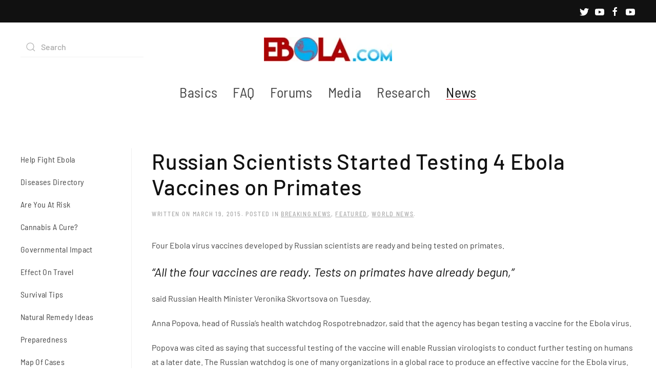

--- FILE ---
content_type: text/html; charset=UTF-8
request_url: https://ebola.com/2015/03/19/russian-scientists-started-testing-4-ebola-vaccines-on-primates/
body_size: 8959
content:
<!DOCTYPE html>
<html lang="en-US">
    <head>
        <meta charset="UTF-8">
        <meta name="viewport" content="width=device-width, initial-scale=1">
        <link rel="icon" href="/wp-content/themes/yootheme/vendor/yootheme/theme-wordpress/assets/images/favicon.png" sizes="any">
                <link rel="apple-touch-icon" href="/wp-content/themes/yootheme/vendor/yootheme/theme-wordpress/assets/images/apple-touch-icon.png">
                <title>Russian Scientists Started Testing 4 Ebola Vaccines on Primates &#8211; Ebola</title>
<meta name='robots' content='max-image-preview:large' />
<link rel="alternate" type="application/rss+xml" title="Ebola &raquo; Feed" href="https://ebola.com/feed/" />
<link rel="alternate" title="oEmbed (JSON)" type="application/json+oembed" href="https://ebola.com/wp-json/oembed/1.0/embed?url=https%3A%2F%2Febola.com%2F2015%2F03%2F19%2Frussian-scientists-started-testing-4-ebola-vaccines-on-primates%2F" />
<link rel="alternate" title="oEmbed (XML)" type="text/xml+oembed" href="https://ebola.com/wp-json/oembed/1.0/embed?url=https%3A%2F%2Febola.com%2F2015%2F03%2F19%2Frussian-scientists-started-testing-4-ebola-vaccines-on-primates%2F&#038;format=xml" />
<style id='wp-img-auto-sizes-contain-inline-css' type='text/css'>
img:is([sizes=auto i],[sizes^="auto," i]){contain-intrinsic-size:3000px 1500px}
/*# sourceURL=wp-img-auto-sizes-contain-inline-css */
</style>
<style id='wp-emoji-styles-inline-css' type='text/css'>

	img.wp-smiley, img.emoji {
		display: inline !important;
		border: none !important;
		box-shadow: none !important;
		height: 1em !important;
		width: 1em !important;
		margin: 0 0.07em !important;
		vertical-align: -0.1em !important;
		background: none !important;
		padding: 0 !important;
	}
/*# sourceURL=wp-emoji-styles-inline-css */
</style>
<style id='wp-block-library-inline-css' type='text/css'>
:root{--wp-block-synced-color:#7a00df;--wp-block-synced-color--rgb:122,0,223;--wp-bound-block-color:var(--wp-block-synced-color);--wp-editor-canvas-background:#ddd;--wp-admin-theme-color:#007cba;--wp-admin-theme-color--rgb:0,124,186;--wp-admin-theme-color-darker-10:#006ba1;--wp-admin-theme-color-darker-10--rgb:0,107,160.5;--wp-admin-theme-color-darker-20:#005a87;--wp-admin-theme-color-darker-20--rgb:0,90,135;--wp-admin-border-width-focus:2px}@media (min-resolution:192dpi){:root{--wp-admin-border-width-focus:1.5px}}.wp-element-button{cursor:pointer}:root .has-very-light-gray-background-color{background-color:#eee}:root .has-very-dark-gray-background-color{background-color:#313131}:root .has-very-light-gray-color{color:#eee}:root .has-very-dark-gray-color{color:#313131}:root .has-vivid-green-cyan-to-vivid-cyan-blue-gradient-background{background:linear-gradient(135deg,#00d084,#0693e3)}:root .has-purple-crush-gradient-background{background:linear-gradient(135deg,#34e2e4,#4721fb 50%,#ab1dfe)}:root .has-hazy-dawn-gradient-background{background:linear-gradient(135deg,#faaca8,#dad0ec)}:root .has-subdued-olive-gradient-background{background:linear-gradient(135deg,#fafae1,#67a671)}:root .has-atomic-cream-gradient-background{background:linear-gradient(135deg,#fdd79a,#004a59)}:root .has-nightshade-gradient-background{background:linear-gradient(135deg,#330968,#31cdcf)}:root .has-midnight-gradient-background{background:linear-gradient(135deg,#020381,#2874fc)}:root{--wp--preset--font-size--normal:16px;--wp--preset--font-size--huge:42px}.has-regular-font-size{font-size:1em}.has-larger-font-size{font-size:2.625em}.has-normal-font-size{font-size:var(--wp--preset--font-size--normal)}.has-huge-font-size{font-size:var(--wp--preset--font-size--huge)}.has-text-align-center{text-align:center}.has-text-align-left{text-align:left}.has-text-align-right{text-align:right}.has-fit-text{white-space:nowrap!important}#end-resizable-editor-section{display:none}.aligncenter{clear:both}.items-justified-left{justify-content:flex-start}.items-justified-center{justify-content:center}.items-justified-right{justify-content:flex-end}.items-justified-space-between{justify-content:space-between}.screen-reader-text{border:0;clip-path:inset(50%);height:1px;margin:-1px;overflow:hidden;padding:0;position:absolute;width:1px;word-wrap:normal!important}.screen-reader-text:focus{background-color:#ddd;clip-path:none;color:#444;display:block;font-size:1em;height:auto;left:5px;line-height:normal;padding:15px 23px 14px;text-decoration:none;top:5px;width:auto;z-index:100000}html :where(.has-border-color){border-style:solid}html :where([style*=border-top-color]){border-top-style:solid}html :where([style*=border-right-color]){border-right-style:solid}html :where([style*=border-bottom-color]){border-bottom-style:solid}html :where([style*=border-left-color]){border-left-style:solid}html :where([style*=border-width]){border-style:solid}html :where([style*=border-top-width]){border-top-style:solid}html :where([style*=border-right-width]){border-right-style:solid}html :where([style*=border-bottom-width]){border-bottom-style:solid}html :where([style*=border-left-width]){border-left-style:solid}html :where(img[class*=wp-image-]){height:auto;max-width:100%}:where(figure){margin:0 0 1em}html :where(.is-position-sticky){--wp-admin--admin-bar--position-offset:var(--wp-admin--admin-bar--height,0px)}@media screen and (max-width:600px){html :where(.is-position-sticky){--wp-admin--admin-bar--position-offset:0px}}

/*# sourceURL=wp-block-library-inline-css */
</style><style id='global-styles-inline-css' type='text/css'>
:root{--wp--preset--aspect-ratio--square: 1;--wp--preset--aspect-ratio--4-3: 4/3;--wp--preset--aspect-ratio--3-4: 3/4;--wp--preset--aspect-ratio--3-2: 3/2;--wp--preset--aspect-ratio--2-3: 2/3;--wp--preset--aspect-ratio--16-9: 16/9;--wp--preset--aspect-ratio--9-16: 9/16;--wp--preset--color--black: #000000;--wp--preset--color--cyan-bluish-gray: #abb8c3;--wp--preset--color--white: #ffffff;--wp--preset--color--pale-pink: #f78da7;--wp--preset--color--vivid-red: #cf2e2e;--wp--preset--color--luminous-vivid-orange: #ff6900;--wp--preset--color--luminous-vivid-amber: #fcb900;--wp--preset--color--light-green-cyan: #7bdcb5;--wp--preset--color--vivid-green-cyan: #00d084;--wp--preset--color--pale-cyan-blue: #8ed1fc;--wp--preset--color--vivid-cyan-blue: #0693e3;--wp--preset--color--vivid-purple: #9b51e0;--wp--preset--gradient--vivid-cyan-blue-to-vivid-purple: linear-gradient(135deg,rgb(6,147,227) 0%,rgb(155,81,224) 100%);--wp--preset--gradient--light-green-cyan-to-vivid-green-cyan: linear-gradient(135deg,rgb(122,220,180) 0%,rgb(0,208,130) 100%);--wp--preset--gradient--luminous-vivid-amber-to-luminous-vivid-orange: linear-gradient(135deg,rgb(252,185,0) 0%,rgb(255,105,0) 100%);--wp--preset--gradient--luminous-vivid-orange-to-vivid-red: linear-gradient(135deg,rgb(255,105,0) 0%,rgb(207,46,46) 100%);--wp--preset--gradient--very-light-gray-to-cyan-bluish-gray: linear-gradient(135deg,rgb(238,238,238) 0%,rgb(169,184,195) 100%);--wp--preset--gradient--cool-to-warm-spectrum: linear-gradient(135deg,rgb(74,234,220) 0%,rgb(151,120,209) 20%,rgb(207,42,186) 40%,rgb(238,44,130) 60%,rgb(251,105,98) 80%,rgb(254,248,76) 100%);--wp--preset--gradient--blush-light-purple: linear-gradient(135deg,rgb(255,206,236) 0%,rgb(152,150,240) 100%);--wp--preset--gradient--blush-bordeaux: linear-gradient(135deg,rgb(254,205,165) 0%,rgb(254,45,45) 50%,rgb(107,0,62) 100%);--wp--preset--gradient--luminous-dusk: linear-gradient(135deg,rgb(255,203,112) 0%,rgb(199,81,192) 50%,rgb(65,88,208) 100%);--wp--preset--gradient--pale-ocean: linear-gradient(135deg,rgb(255,245,203) 0%,rgb(182,227,212) 50%,rgb(51,167,181) 100%);--wp--preset--gradient--electric-grass: linear-gradient(135deg,rgb(202,248,128) 0%,rgb(113,206,126) 100%);--wp--preset--gradient--midnight: linear-gradient(135deg,rgb(2,3,129) 0%,rgb(40,116,252) 100%);--wp--preset--font-size--small: 13px;--wp--preset--font-size--medium: 20px;--wp--preset--font-size--large: 36px;--wp--preset--font-size--x-large: 42px;--wp--preset--spacing--20: 0.44rem;--wp--preset--spacing--30: 0.67rem;--wp--preset--spacing--40: 1rem;--wp--preset--spacing--50: 1.5rem;--wp--preset--spacing--60: 2.25rem;--wp--preset--spacing--70: 3.38rem;--wp--preset--spacing--80: 5.06rem;--wp--preset--shadow--natural: 6px 6px 9px rgba(0, 0, 0, 0.2);--wp--preset--shadow--deep: 12px 12px 50px rgba(0, 0, 0, 0.4);--wp--preset--shadow--sharp: 6px 6px 0px rgba(0, 0, 0, 0.2);--wp--preset--shadow--outlined: 6px 6px 0px -3px rgb(255, 255, 255), 6px 6px rgb(0, 0, 0);--wp--preset--shadow--crisp: 6px 6px 0px rgb(0, 0, 0);}:where(.is-layout-flex){gap: 0.5em;}:where(.is-layout-grid){gap: 0.5em;}body .is-layout-flex{display: flex;}.is-layout-flex{flex-wrap: wrap;align-items: center;}.is-layout-flex > :is(*, div){margin: 0;}body .is-layout-grid{display: grid;}.is-layout-grid > :is(*, div){margin: 0;}:where(.wp-block-columns.is-layout-flex){gap: 2em;}:where(.wp-block-columns.is-layout-grid){gap: 2em;}:where(.wp-block-post-template.is-layout-flex){gap: 1.25em;}:where(.wp-block-post-template.is-layout-grid){gap: 1.25em;}.has-black-color{color: var(--wp--preset--color--black) !important;}.has-cyan-bluish-gray-color{color: var(--wp--preset--color--cyan-bluish-gray) !important;}.has-white-color{color: var(--wp--preset--color--white) !important;}.has-pale-pink-color{color: var(--wp--preset--color--pale-pink) !important;}.has-vivid-red-color{color: var(--wp--preset--color--vivid-red) !important;}.has-luminous-vivid-orange-color{color: var(--wp--preset--color--luminous-vivid-orange) !important;}.has-luminous-vivid-amber-color{color: var(--wp--preset--color--luminous-vivid-amber) !important;}.has-light-green-cyan-color{color: var(--wp--preset--color--light-green-cyan) !important;}.has-vivid-green-cyan-color{color: var(--wp--preset--color--vivid-green-cyan) !important;}.has-pale-cyan-blue-color{color: var(--wp--preset--color--pale-cyan-blue) !important;}.has-vivid-cyan-blue-color{color: var(--wp--preset--color--vivid-cyan-blue) !important;}.has-vivid-purple-color{color: var(--wp--preset--color--vivid-purple) !important;}.has-black-background-color{background-color: var(--wp--preset--color--black) !important;}.has-cyan-bluish-gray-background-color{background-color: var(--wp--preset--color--cyan-bluish-gray) !important;}.has-white-background-color{background-color: var(--wp--preset--color--white) !important;}.has-pale-pink-background-color{background-color: var(--wp--preset--color--pale-pink) !important;}.has-vivid-red-background-color{background-color: var(--wp--preset--color--vivid-red) !important;}.has-luminous-vivid-orange-background-color{background-color: var(--wp--preset--color--luminous-vivid-orange) !important;}.has-luminous-vivid-amber-background-color{background-color: var(--wp--preset--color--luminous-vivid-amber) !important;}.has-light-green-cyan-background-color{background-color: var(--wp--preset--color--light-green-cyan) !important;}.has-vivid-green-cyan-background-color{background-color: var(--wp--preset--color--vivid-green-cyan) !important;}.has-pale-cyan-blue-background-color{background-color: var(--wp--preset--color--pale-cyan-blue) !important;}.has-vivid-cyan-blue-background-color{background-color: var(--wp--preset--color--vivid-cyan-blue) !important;}.has-vivid-purple-background-color{background-color: var(--wp--preset--color--vivid-purple) !important;}.has-black-border-color{border-color: var(--wp--preset--color--black) !important;}.has-cyan-bluish-gray-border-color{border-color: var(--wp--preset--color--cyan-bluish-gray) !important;}.has-white-border-color{border-color: var(--wp--preset--color--white) !important;}.has-pale-pink-border-color{border-color: var(--wp--preset--color--pale-pink) !important;}.has-vivid-red-border-color{border-color: var(--wp--preset--color--vivid-red) !important;}.has-luminous-vivid-orange-border-color{border-color: var(--wp--preset--color--luminous-vivid-orange) !important;}.has-luminous-vivid-amber-border-color{border-color: var(--wp--preset--color--luminous-vivid-amber) !important;}.has-light-green-cyan-border-color{border-color: var(--wp--preset--color--light-green-cyan) !important;}.has-vivid-green-cyan-border-color{border-color: var(--wp--preset--color--vivid-green-cyan) !important;}.has-pale-cyan-blue-border-color{border-color: var(--wp--preset--color--pale-cyan-blue) !important;}.has-vivid-cyan-blue-border-color{border-color: var(--wp--preset--color--vivid-cyan-blue) !important;}.has-vivid-purple-border-color{border-color: var(--wp--preset--color--vivid-purple) !important;}.has-vivid-cyan-blue-to-vivid-purple-gradient-background{background: var(--wp--preset--gradient--vivid-cyan-blue-to-vivid-purple) !important;}.has-light-green-cyan-to-vivid-green-cyan-gradient-background{background: var(--wp--preset--gradient--light-green-cyan-to-vivid-green-cyan) !important;}.has-luminous-vivid-amber-to-luminous-vivid-orange-gradient-background{background: var(--wp--preset--gradient--luminous-vivid-amber-to-luminous-vivid-orange) !important;}.has-luminous-vivid-orange-to-vivid-red-gradient-background{background: var(--wp--preset--gradient--luminous-vivid-orange-to-vivid-red) !important;}.has-very-light-gray-to-cyan-bluish-gray-gradient-background{background: var(--wp--preset--gradient--very-light-gray-to-cyan-bluish-gray) !important;}.has-cool-to-warm-spectrum-gradient-background{background: var(--wp--preset--gradient--cool-to-warm-spectrum) !important;}.has-blush-light-purple-gradient-background{background: var(--wp--preset--gradient--blush-light-purple) !important;}.has-blush-bordeaux-gradient-background{background: var(--wp--preset--gradient--blush-bordeaux) !important;}.has-luminous-dusk-gradient-background{background: var(--wp--preset--gradient--luminous-dusk) !important;}.has-pale-ocean-gradient-background{background: var(--wp--preset--gradient--pale-ocean) !important;}.has-electric-grass-gradient-background{background: var(--wp--preset--gradient--electric-grass) !important;}.has-midnight-gradient-background{background: var(--wp--preset--gradient--midnight) !important;}.has-small-font-size{font-size: var(--wp--preset--font-size--small) !important;}.has-medium-font-size{font-size: var(--wp--preset--font-size--medium) !important;}.has-large-font-size{font-size: var(--wp--preset--font-size--large) !important;}.has-x-large-font-size{font-size: var(--wp--preset--font-size--x-large) !important;}
/*# sourceURL=global-styles-inline-css */
</style>

<style id='classic-theme-styles-inline-css' type='text/css'>
/*! This file is auto-generated */
.wp-block-button__link{color:#fff;background-color:#32373c;border-radius:9999px;box-shadow:none;text-decoration:none;padding:calc(.667em + 2px) calc(1.333em + 2px);font-size:1.125em}.wp-block-file__button{background:#32373c;color:#fff;text-decoration:none}
/*# sourceURL=/wp-includes/css/classic-themes.min.css */
</style>
<link href="https://ebola.com/wp-content/themes/yootheme/css/theme.1.css?ver=1666040834" rel="stylesheet">
<link href="https://ebola.com/wp-content/themes/yootheme/css/theme.update.css?ver=3.0.6" rel="stylesheet">
<link rel="https://api.w.org/" href="https://ebola.com/wp-json/" /><link rel="alternate" title="JSON" type="application/json" href="https://ebola.com/wp-json/wp/v2/posts/1808" /><link rel="EditURI" type="application/rsd+xml" title="RSD" href="https://ebola.com/xmlrpc.php?rsd" />
<meta name="generator" content="WordPress 6.9" />
<link rel="canonical" href="https://ebola.com/2015/03/19/russian-scientists-started-testing-4-ebola-vaccines-on-primates/" />
<link rel='shortlink' href='https://ebola.com/?p=1808' />
<script src="https://ebola.com/wp-content/themes/yootheme/vendor/assets/uikit/dist/js/uikit.min.js?ver=3.0.6"></script>
<script src="https://ebola.com/wp-content/themes/yootheme/vendor/assets/uikit/dist/js/uikit-icons-vision.min.js?ver=3.0.6"></script>
<script src="https://ebola.com/wp-content/themes/yootheme/js/theme.js?ver=3.0.6"></script>
<script>var $theme = {};</script>
    </head>
    <body class="wp-singular post-template-default single single-post postid-1808 single-format-standard wp-theme-yootheme ">
        
        
        
        <div class="tm-page">

                        


<div class="tm-header-mobile uk-hidden@m" uk-header>


    
        <div class="uk-navbar-container">

            <div class="uk-container uk-container-expand">
                <nav class="uk-navbar" uk-navbar="{&quot;container&quot;:&quot;.tm-header-mobile&quot;}">

                                        <div class="uk-navbar-left">

                        
                                                    <a uk-toggle aria-label="Open Menu" href="#tm-dialog-mobile" class="uk-navbar-toggle">

        
        <div uk-navbar-toggle-icon></div>

        
    </a>                        
                    </div>
                    
                                        <div class="uk-navbar-center">

                                                    <a href="https://ebola.com" aria-label="Back to the homepage" class="uk-logo uk-navbar-item">
    <picture>
<source type="image/webp" srcset="/wp-content/themes/yootheme/cache/be/login_logo-300x56-1-be47f544.webp 250w, /wp-content/themes/yootheme/cache/9d/login_logo-300x56-1-9d400b2f.webp 297w, /wp-content/themes/yootheme/cache/ef/login_logo-300x56-1-efd4945e.webp 298w, /wp-content/themes/yootheme/cache/d2/login_logo-300x56-1-d206d385.webp 299w" sizes="(min-width: 250px) 250px">
<img alt loading="eager" src="/wp-content/themes/yootheme/cache/15/login_logo-300x56-1-15b75ab1.jpeg" width="250" height="47">
</picture></a>                        
                        
                    </div>
                    
                    
                </nav>
            </div>

        </div>

    




        <div id="tm-dialog-mobile" uk-offcanvas="container: true; overlay: true" mode="slide">
        <div class="uk-offcanvas-bar uk-flex uk-flex-column">

                        <button class="uk-offcanvas-close uk-close-large" type="button" uk-close uk-toggle="cls: uk-close-large; mode: media; media: @s"></button>
            
                        <div class="uk-margin-auto-bottom">
                
<div class="uk-grid uk-child-width-1-1" uk-grid>    <div>
<div class="uk-panel widget widget_nav_menu" id="nav_menu-3">

    
    
<ul class="uk-nav uk-nav-default">
    
	<li class="menu-item menu-item-type-post_type menu-item-object-page"><a href="https://ebola.com/basics/"> Basics</a></li>
	<li class="menu-item menu-item-type-post_type menu-item-object-page"><a href="https://ebola.com/faq/"> FAQ</a></li>
	<li class="menu-item menu-item-type-post_type menu-item-object-page"><a href="https://ebola.com/forums/"> Forums</a></li>
	<li class="menu-item menu-item-type-post_type menu-item-object-page"><a href="https://ebola.com/media/"> Media</a></li>
	<li class="menu-item menu-item-type-post_type menu-item-object-page"><a href="https://ebola.com/research/"> Research</a></li>
	<li class="menu-item menu-item-type-post_type menu-item-object-page menu-item-has-children uk-active uk-parent"><a href="https://ebola.com/news/"> News</a>
	<ul class="uk-nav-sub">

		<li class="menu-item menu-item-type-taxonomy menu-item-object-category"><a href="https://ebola.com/category/health/"> Health News</a></li>
		<li class="menu-item menu-item-type-taxonomy menu-item-object-category current-post-ancestor current-menu-parent current-post-parent uk-active"><a href="https://ebola.com/category/featured/"> Featured</a></li>
		<li class="menu-item menu-item-type-taxonomy menu-item-object-category"><a href="https://ebola.com/category/science/"> Science News</a></li>
		<li class="menu-item menu-item-type-taxonomy menu-item-object-category"><a href="https://ebola.com/category/government/"> Government News</a></li>
		<li class="menu-item menu-item-type-taxonomy menu-item-object-category"><a href="https://ebola.com/category/safety/"> Personal Safety</a></li>
		<li class="menu-item menu-item-type-taxonomy menu-item-object-category"><a href="https://ebola.com/category/business/"> Business News</a></li>
		<li class="menu-item menu-item-type-taxonomy menu-item-object-category current-post-ancestor current-menu-parent current-post-parent uk-active"><a href="https://ebola.com/category/news/breaking-news/"> Breaking News</a></li>
		<li class="menu-item menu-item-type-taxonomy menu-item-object-category current-post-ancestor current-menu-parent current-post-parent uk-active"><a href="https://ebola.com/category/news/world-news/"> World News</a></li>
		<li class="menu-item menu-item-type-taxonomy menu-item-object-category"><a href="https://ebola.com/category/news/usa-news/"> USA News</a></li>
		<li class="menu-item menu-item-type-taxonomy menu-item-object-category"><a href="https://ebola.com/category/news/treatments/"> Treatments</a></li></ul></li></ul>

</div>
</div>    <div>
<div class="uk-panel widget widget_search" id="search-3">

    
    

    <form id="search-7e41" action="https://ebola.com" method="get" role="search" class="uk-search uk-search-default uk-width-1-1"><span uk-search-icon></span><input name="s" placeholder="Search" required type="search" class="uk-search-input"></form>






</div>
</div>    <div>
<div class="uk-panel">

    
    <ul class="uk-flex-inline uk-flex-middle uk-flex-nowrap uk-grid-small" uk-grid>
                    <li>
                <a href="https://twitter.com/EbolaSite" class="uk-icon-link uk-preserve-width"  uk-icon="icon: twitter;"></a>
            </li>
                    <li>
                <a href="https://www.youtube.com/user/EbolaDotCom" class="uk-icon-link uk-preserve-width"  uk-icon="icon: youtube;"></a>
            </li>
                    <li>
                <a href="https://www.facebook.com/EbolaDotCom" class="uk-icon-link uk-preserve-width"  uk-icon="icon: facebook;"></a>
            </li>
                    <li>
                <a href="https://www.youtube.com/user/EbolaDotCom" class="uk-icon-link uk-preserve-width"  uk-icon="icon: youtube;"></a>
            </li>
            </ul>
</div>
</div></div>            </div>
            
            
        </div>
    </div>
    
    
    

</div>



<div class="tm-toolbar tm-toolbar-default uk-visible@m">
    <div class="uk-container uk-flex uk-flex-middle">

        
                <div class="uk-margin-auto-left">
            <div class="uk-grid-medium uk-child-width-auto uk-flex-middle" uk-grid="margin: uk-margin-small-top">
                <div>
<div class="uk-panel">

    
    <ul class="uk-flex-inline uk-flex-middle uk-flex-nowrap uk-grid-small" uk-grid>
                    <li>
                <a href="https://twitter.com/EbolaSite" class="uk-icon-link uk-preserve-width"  uk-icon="icon: twitter;"></a>
            </li>
                    <li>
                <a href="https://www.youtube.com/user/EbolaDotCom" class="uk-icon-link uk-preserve-width"  uk-icon="icon: youtube;"></a>
            </li>
                    <li>
                <a href="https://www.facebook.com/EbolaDotCom" class="uk-icon-link uk-preserve-width"  uk-icon="icon: facebook;"></a>
            </li>
                    <li>
                <a href="https://www.youtube.com/user/EbolaDotCom" class="uk-icon-link uk-preserve-width"  uk-icon="icon: youtube;"></a>
            </li>
            </ul>
</div>
</div>            </div>
        </div>
        
    </div>
</div>

<div class="tm-header uk-visible@m" uk-header>





        <div class="tm-headerbar-default tm-headerbar tm-headerbar-top">
        <div class="uk-container">
            <div class="uk-position-relative uk-flex uk-flex-center uk-flex-middle">

                                <div class="uk-position-center-left tm-position-z-index-high">
                    
<div class="uk-panel widget widget_search" id="search-6">

    
    

    <form id="search-8575" action="https://ebola.com" method="get" role="search" class="uk-search uk-search-default"><span uk-search-icon></span><input name="s" placeholder="Search" required type="search" class="uk-search-input"></form>






</div>
                </div>
                
                                <a href="https://ebola.com" aria-label="Back to the homepage" class="uk-logo">
    <picture>
<source type="image/webp" srcset="/wp-content/themes/yootheme/cache/be/login_logo-300x56-1-be47f544.webp 250w, /wp-content/themes/yootheme/cache/9d/login_logo-300x56-1-9d400b2f.webp 297w, /wp-content/themes/yootheme/cache/ef/login_logo-300x56-1-efd4945e.webp 298w, /wp-content/themes/yootheme/cache/d2/login_logo-300x56-1-d206d385.webp 299w" sizes="(min-width: 250px) 250px">
<img alt loading="eager" src="/wp-content/themes/yootheme/cache/15/login_logo-300x56-1-15b75ab1.jpeg" width="250" height="47">
</picture></a>                
                
            </div>
        </div>
    </div>
    
    
        
            <div class="uk-navbar-container uk-navbar-primary">

                <div class="uk-container">
                    <nav class="uk-navbar" uk-navbar="{&quot;align&quot;:&quot;left&quot;,&quot;container&quot;:&quot;.tm-header&quot;,&quot;boundary&quot;:&quot;.tm-header .uk-navbar-container&quot;}">

                        <div class="uk-navbar-center">
                            
<ul class="uk-navbar-nav">
    
	<li class="menu-item menu-item-type-post_type menu-item-object-page"><a href="https://ebola.com/basics/"> Basics</a></li>
	<li class="menu-item menu-item-type-post_type menu-item-object-page"><a href="https://ebola.com/faq/"> FAQ</a></li>
	<li class="menu-item menu-item-type-post_type menu-item-object-page"><a href="https://ebola.com/forums/"> Forums</a></li>
	<li class="menu-item menu-item-type-post_type menu-item-object-page"><a href="https://ebola.com/media/"> Media</a></li>
	<li class="menu-item menu-item-type-post_type menu-item-object-page"><a href="https://ebola.com/research/"> Research</a></li>
	<li class="menu-item menu-item-type-post_type menu-item-object-page menu-item-has-children uk-active uk-parent"><a href="https://ebola.com/news/"> News</a>
	<div class="uk-navbar-dropdown"><div class="uk-navbar-dropdown-grid uk-child-width-1-1" uk-grid><div><ul class="uk-nav uk-navbar-dropdown-nav">

		<li class="menu-item menu-item-type-taxonomy menu-item-object-category"><a href="https://ebola.com/category/health/"> Health News</a></li>
		<li class="menu-item menu-item-type-taxonomy menu-item-object-category current-post-ancestor current-menu-parent current-post-parent uk-active"><a href="https://ebola.com/category/featured/"> Featured</a></li>
		<li class="menu-item menu-item-type-taxonomy menu-item-object-category"><a href="https://ebola.com/category/science/"> Science News</a></li>
		<li class="menu-item menu-item-type-taxonomy menu-item-object-category"><a href="https://ebola.com/category/government/"> Government News</a></li>
		<li class="menu-item menu-item-type-taxonomy menu-item-object-category"><a href="https://ebola.com/category/safety/"> Personal Safety</a></li>
		<li class="menu-item menu-item-type-taxonomy menu-item-object-category"><a href="https://ebola.com/category/business/"> Business News</a></li>
		<li class="menu-item menu-item-type-taxonomy menu-item-object-category current-post-ancestor current-menu-parent current-post-parent uk-active"><a href="https://ebola.com/category/news/breaking-news/"> Breaking News</a></li>
		<li class="menu-item menu-item-type-taxonomy menu-item-object-category current-post-ancestor current-menu-parent current-post-parent uk-active"><a href="https://ebola.com/category/news/world-news/"> World News</a></li>
		<li class="menu-item menu-item-type-taxonomy menu-item-object-category"><a href="https://ebola.com/category/news/usa-news/"> USA News</a></li>
		<li class="menu-item menu-item-type-taxonomy menu-item-object-category"><a href="https://ebola.com/category/news/treatments/"> Treatments</a></li></ul></div></div></div></li></ul>
                        </div>

                    </nav>
                </div>

            </div>

        
    





</div>

            
            
            
            <div id="tm-main"  class="tm-main uk-section uk-section-default" uk-height-viewport="expand: true">
                <div class="uk-container">

                    
                    <div class="uk-grid uk-grid-divider" uk-grid>
                        <div class="uk-width-expand@m">

                    
                            
            
<article id="post-1808" class="uk-article post-1808 post type-post status-publish format-standard has-post-thumbnail hentry category-breaking-news category-featured category-world-news tag-ebola-vaccine tag-glaxosmithkline tag-merck tag-russia tag-vaccine-testing" typeof="Article" vocab="https://schema.org/">

    <meta property="name" content="Russian Scientists Started Testing 4 Ebola Vaccines on Primates">
    <meta property="author" typeof="Person" content="joshuah">
    <meta property="dateModified" content="2015-03-19T12:36:47+00:00">
    <meta class="uk-margin-remove-adjacent" property="datePublished" content="2015-03-19T12:36:47+00:00">

            
    
        
        <h1 property="headline" class="uk-margin-top uk-margin-remove-bottom uk-article-title">Russian Scientists Started Testing 4 Ebola Vaccines on Primates</h1>
                            <p class="uk-margin-top uk-margin-remove-bottom uk-article-meta">
                Written on <time datetime="2015-03-19T12:36:47+00:00">March 19, 2015</time>.                Posted in <a href="https://ebola.com/category/news/breaking-news/" rel="category tag">Breaking News</a>, <a href="https://ebola.com/category/featured/" rel="category tag">Featured</a>, <a href="https://ebola.com/category/news/world-news/" rel="category tag">World News</a>.                            </p>
                
        
        
                    <div class="uk-margin-medium-top" property="text">

                
                                    <p>Four Ebola virus vaccines developed by Russian scientists are ready and being tested on primates.</p>
<blockquote><p>“All the four vaccines are ready. Tests on primates have already begun,”</p></blockquote>
<p>said Russian Health Minister Veronika Skvortsova on Tuesday.</p>
<p>Anna Popova, head of Russia&#8217;s health watchdog Rospotrebnadzor, said that the agency has began testing a vaccine for the Ebola virus.</p>
<p>Popova was cited as saying that successful testing of the vaccine will enable Russian virologists to conduct further testing on humans at a later date. The Russian watchdog is one of many organizations in a global race to produce an effective vaccine for the Ebola virus.</p>
<p>Two vaccines are being developed and tested by major US pharmaceutical companies that are showing positive results.</p>
<p>One was developed by NewLink Genetics working with NIH. It&#8217;s made using a &#8220;live&#8221; virus called vesicular stomatitis virus (VSV) genetically engineered to carry a small, non-infectious piece of Ebola virus. By design, the vaccine causes a mild infection that activates the immune system and helps it recognize Ebola. This has been licensed to vaccine giant Merck for testing.</p>
<p>The National Institute of Allergy and Infectious Diseases, part of NIH, is working with vaccine maker GlaxoSmithKline to develop another vaccine, which uses a common cold virus called an adenovirus that normally infects chimpanzees. It doesn&#8217;t cause any symptoms in people. It&#8217;s genetically engineered with a small piece of Ebola virus and, in theory, should also prompt the immune system to recognize and attack Ebola.</p>
<p>Popova said that it doesn&#8217;t matter if other countries develop a successful vaccine first, Russia will still continue its work of creating an effective vaccine.</p>
<blockquote><p>&#8220;If someone does it sooner, that&#8217;s good… but I believe it&#8217;s a matter of national security when we have our own protective measures,&#8221;</p></blockquote>
<p>she said.</p>
                
                
            </div>
        
                <p>
                                        <a href="https://ebola.com/tag/ebola-vaccine/">Ebola Vaccine</a>,                            <a href="https://ebola.com/tag/glaxosmithkline/">GlaxoSmithKline</a>,                            <a href="https://ebola.com/tag/merck/">Merck</a>,                            <a href="https://ebola.com/tag/russia/">Russia</a>,                            <a href="https://ebola.com/tag/vaccine-testing/">vaccine testing</a>                    </p>
        
        
                <ul class="uk-pagination uk-margin-medium">
                        <li><a href="https://ebola.com/2015/03/18/who-taps-uab-graduate-to-evaluate-global-ebola-response/" rel="prev"><span uk-pagination-previous></span> Previous</a></li>
                                    <li class="uk-margin-auto-left"><a href="https://ebola.com/2015/03/20/signs-and-symptoms-of-cervical-cancer/" rel="next">Next <span uk-pagination-next></span></a></li>
                    </ul>
        
        
    
</article>
        
                                                </div>

                        
<aside id="tm-sidebar" class="tm-sidebar uk-width-1-5@m uk-flex-first@m">
    
<div class="uk-grid uk-child-width-1-1">    <div>
<div class="uk-panel widget widget_nav_menu" id="nav_menu-2">

    
    
<ul class="uk-nav uk-nav-default">
    
	<li class="menu-item menu-item-type-post_type menu-item-object-page"><a href="https://ebola.com/sidebar/help-fight-ebola/"> Help Fight Ebola</a></li>
	<li class="menu-item menu-item-type-post_type menu-item-object-page"><a href="https://ebola.com/sidebar/diseases-directory/"> Diseases Directory</a></li>
	<li class="menu-item menu-item-type-post_type menu-item-object-page"><a href="https://ebola.com/sidebar/are-you-at-risk/"> Are You At Risk</a></li>
	<li class="menu-item menu-item-type-post_type menu-item-object-page"><a href="https://ebola.com/sidebar/cannabis-a-cure/"> Cannabis A Cure?</a></li>
	<li class="menu-item menu-item-type-post_type menu-item-object-page"><a href="https://ebola.com/sidebar/governmental-impact/"> Governmental Impact</a></li>
	<li class="menu-item menu-item-type-post_type menu-item-object-page"><a href="https://ebola.com/sidebar/effect-on-travel/"> Effect On Travel</a></li>
	<li class="menu-item menu-item-type-post_type menu-item-object-page"><a href="https://ebola.com/sidebar/survival-tips/"> Survival Tips</a></li>
	<li class="menu-item menu-item-type-post_type menu-item-object-page"><a href="https://ebola.com/sidebar/natural-remedy-ideas/"> Natural Remedy Ideas</a></li>
	<li class="menu-item menu-item-type-post_type menu-item-object-page"><a href="https://ebola.com/sidebar/preparedness/"> Preparedness</a></li>
	<li class="menu-item menu-item-type-post_type menu-item-object-page"><a href="https://ebola.com/sidebar/map-of-cases/"> Map Of Cases</a></li>
	<li class="menu-item menu-item-type-post_type menu-item-object-page"><a href="https://ebola.com/sidebar/tv-movies-entertainment-2/"> TV / Movies / Entertainment</a></li>
	<li class="menu-item menu-item-type-post_type menu-item-object-page"><a href="https://ebola.com/sidebar/enterovirus-d68/"> Enterovirus D68</a></li>
	<li class="menu-item menu-item-type-post_type menu-item-object-page"><a href="https://ebola.com/sidebar/vaccine/"> Vaccine</a></li></ul>

</div>
</div></div></aside>

                    </div>
                     
                </div>
            </div>
            
            
            
        </div>

        
        <script type="speculationrules">
{"prefetch":[{"source":"document","where":{"and":[{"href_matches":"/*"},{"not":{"href_matches":["/wp-*.php","/wp-admin/*","/wp-content/uploads/*","/wp-content/*","/wp-content/plugins/*","/wp-content/themes/yootheme/*","/*\\?(.+)"]}},{"not":{"selector_matches":"a[rel~=\"nofollow\"]"}},{"not":{"selector_matches":".no-prefetch, .no-prefetch a"}}]},"eagerness":"conservative"}]}
</script>
<script id="wp-emoji-settings" type="application/json">
{"baseUrl":"https://s.w.org/images/core/emoji/17.0.2/72x72/","ext":".png","svgUrl":"https://s.w.org/images/core/emoji/17.0.2/svg/","svgExt":".svg","source":{"concatemoji":"https://ebola.com/wp-includes/js/wp-emoji-release.min.js?ver=6.9"}}
</script>
<script type="module">
/* <![CDATA[ */
/*! This file is auto-generated */
const a=JSON.parse(document.getElementById("wp-emoji-settings").textContent),o=(window._wpemojiSettings=a,"wpEmojiSettingsSupports"),s=["flag","emoji"];function i(e){try{var t={supportTests:e,timestamp:(new Date).valueOf()};sessionStorage.setItem(o,JSON.stringify(t))}catch(e){}}function c(e,t,n){e.clearRect(0,0,e.canvas.width,e.canvas.height),e.fillText(t,0,0);t=new Uint32Array(e.getImageData(0,0,e.canvas.width,e.canvas.height).data);e.clearRect(0,0,e.canvas.width,e.canvas.height),e.fillText(n,0,0);const a=new Uint32Array(e.getImageData(0,0,e.canvas.width,e.canvas.height).data);return t.every((e,t)=>e===a[t])}function p(e,t){e.clearRect(0,0,e.canvas.width,e.canvas.height),e.fillText(t,0,0);var n=e.getImageData(16,16,1,1);for(let e=0;e<n.data.length;e++)if(0!==n.data[e])return!1;return!0}function u(e,t,n,a){switch(t){case"flag":return n(e,"\ud83c\udff3\ufe0f\u200d\u26a7\ufe0f","\ud83c\udff3\ufe0f\u200b\u26a7\ufe0f")?!1:!n(e,"\ud83c\udde8\ud83c\uddf6","\ud83c\udde8\u200b\ud83c\uddf6")&&!n(e,"\ud83c\udff4\udb40\udc67\udb40\udc62\udb40\udc65\udb40\udc6e\udb40\udc67\udb40\udc7f","\ud83c\udff4\u200b\udb40\udc67\u200b\udb40\udc62\u200b\udb40\udc65\u200b\udb40\udc6e\u200b\udb40\udc67\u200b\udb40\udc7f");case"emoji":return!a(e,"\ud83e\u1fac8")}return!1}function f(e,t,n,a){let r;const o=(r="undefined"!=typeof WorkerGlobalScope&&self instanceof WorkerGlobalScope?new OffscreenCanvas(300,150):document.createElement("canvas")).getContext("2d",{willReadFrequently:!0}),s=(o.textBaseline="top",o.font="600 32px Arial",{});return e.forEach(e=>{s[e]=t(o,e,n,a)}),s}function r(e){var t=document.createElement("script");t.src=e,t.defer=!0,document.head.appendChild(t)}a.supports={everything:!0,everythingExceptFlag:!0},new Promise(t=>{let n=function(){try{var e=JSON.parse(sessionStorage.getItem(o));if("object"==typeof e&&"number"==typeof e.timestamp&&(new Date).valueOf()<e.timestamp+604800&&"object"==typeof e.supportTests)return e.supportTests}catch(e){}return null}();if(!n){if("undefined"!=typeof Worker&&"undefined"!=typeof OffscreenCanvas&&"undefined"!=typeof URL&&URL.createObjectURL&&"undefined"!=typeof Blob)try{var e="postMessage("+f.toString()+"("+[JSON.stringify(s),u.toString(),c.toString(),p.toString()].join(",")+"));",a=new Blob([e],{type:"text/javascript"});const r=new Worker(URL.createObjectURL(a),{name:"wpTestEmojiSupports"});return void(r.onmessage=e=>{i(n=e.data),r.terminate(),t(n)})}catch(e){}i(n=f(s,u,c,p))}t(n)}).then(e=>{for(const n in e)a.supports[n]=e[n],a.supports.everything=a.supports.everything&&a.supports[n],"flag"!==n&&(a.supports.everythingExceptFlag=a.supports.everythingExceptFlag&&a.supports[n]);var t;a.supports.everythingExceptFlag=a.supports.everythingExceptFlag&&!a.supports.flag,a.supports.everything||((t=a.source||{}).concatemoji?r(t.concatemoji):t.wpemoji&&t.twemoji&&(r(t.twemoji),r(t.wpemoji)))});
//# sourceURL=https://ebola.com/wp-includes/js/wp-emoji-loader.min.js
/* ]]> */
</script>
    <script defer src="https://static.cloudflareinsights.com/beacon.min.js/vcd15cbe7772f49c399c6a5babf22c1241717689176015" integrity="sha512-ZpsOmlRQV6y907TI0dKBHq9Md29nnaEIPlkf84rnaERnq6zvWvPUqr2ft8M1aS28oN72PdrCzSjY4U6VaAw1EQ==" data-cf-beacon='{"version":"2024.11.0","token":"993de299001744f586c8c5febc5d7479","r":1,"server_timing":{"name":{"cfCacheStatus":true,"cfEdge":true,"cfExtPri":true,"cfL4":true,"cfOrigin":true,"cfSpeedBrain":true},"location_startswith":null}}' crossorigin="anonymous"></script>
</body>
</html>
